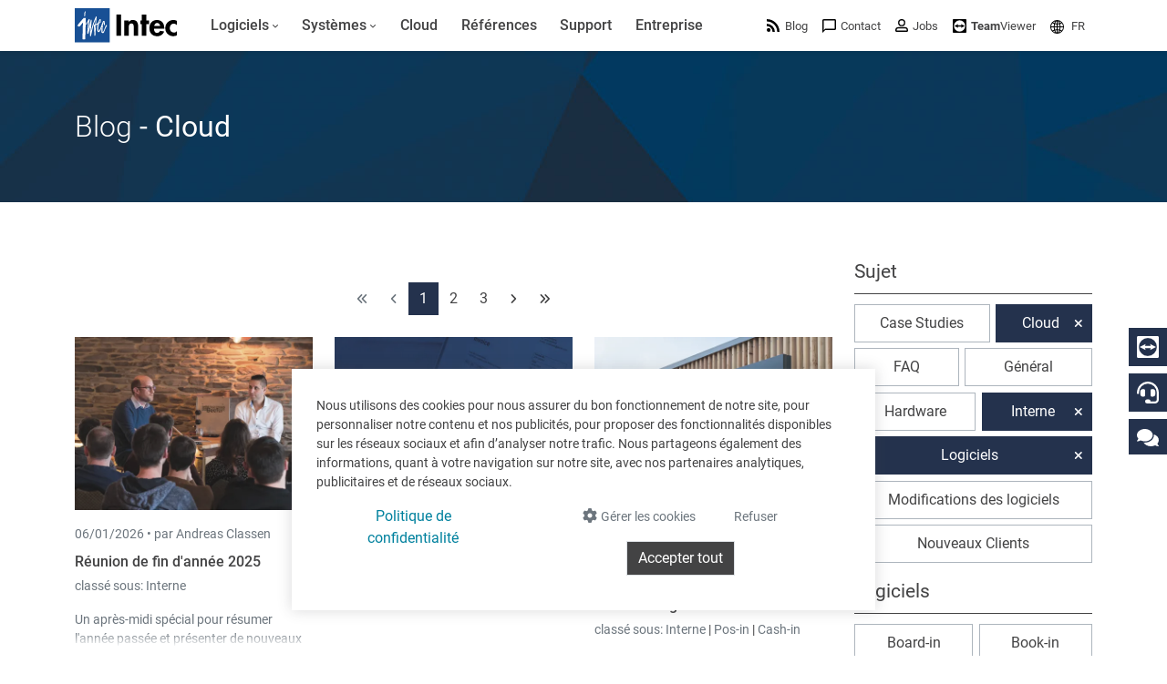

--- FILE ---
content_type: text/html; charset=utf-8
request_url: https://www.google.com/recaptcha/api2/anchor?ar=1&k=6LdZ6s4UAAAAAICOn3Jq_IflLZudYqWaVvVMiucg&co=aHR0cHM6Ly93d3cuaW50ZWNzb2Z0LmNvbTo0NDM.&hl=en&v=9TiwnJFHeuIw_s0wSd3fiKfN&size=invisible&anchor-ms=20000&execute-ms=30000&cb=dwl3fkbui2yg
body_size: 48396
content:
<!DOCTYPE HTML><html dir="ltr" lang="en"><head><meta http-equiv="Content-Type" content="text/html; charset=UTF-8">
<meta http-equiv="X-UA-Compatible" content="IE=edge">
<title>reCAPTCHA</title>
<style type="text/css">
/* cyrillic-ext */
@font-face {
  font-family: 'Roboto';
  font-style: normal;
  font-weight: 400;
  font-stretch: 100%;
  src: url(//fonts.gstatic.com/s/roboto/v48/KFO7CnqEu92Fr1ME7kSn66aGLdTylUAMa3GUBHMdazTgWw.woff2) format('woff2');
  unicode-range: U+0460-052F, U+1C80-1C8A, U+20B4, U+2DE0-2DFF, U+A640-A69F, U+FE2E-FE2F;
}
/* cyrillic */
@font-face {
  font-family: 'Roboto';
  font-style: normal;
  font-weight: 400;
  font-stretch: 100%;
  src: url(//fonts.gstatic.com/s/roboto/v48/KFO7CnqEu92Fr1ME7kSn66aGLdTylUAMa3iUBHMdazTgWw.woff2) format('woff2');
  unicode-range: U+0301, U+0400-045F, U+0490-0491, U+04B0-04B1, U+2116;
}
/* greek-ext */
@font-face {
  font-family: 'Roboto';
  font-style: normal;
  font-weight: 400;
  font-stretch: 100%;
  src: url(//fonts.gstatic.com/s/roboto/v48/KFO7CnqEu92Fr1ME7kSn66aGLdTylUAMa3CUBHMdazTgWw.woff2) format('woff2');
  unicode-range: U+1F00-1FFF;
}
/* greek */
@font-face {
  font-family: 'Roboto';
  font-style: normal;
  font-weight: 400;
  font-stretch: 100%;
  src: url(//fonts.gstatic.com/s/roboto/v48/KFO7CnqEu92Fr1ME7kSn66aGLdTylUAMa3-UBHMdazTgWw.woff2) format('woff2');
  unicode-range: U+0370-0377, U+037A-037F, U+0384-038A, U+038C, U+038E-03A1, U+03A3-03FF;
}
/* math */
@font-face {
  font-family: 'Roboto';
  font-style: normal;
  font-weight: 400;
  font-stretch: 100%;
  src: url(//fonts.gstatic.com/s/roboto/v48/KFO7CnqEu92Fr1ME7kSn66aGLdTylUAMawCUBHMdazTgWw.woff2) format('woff2');
  unicode-range: U+0302-0303, U+0305, U+0307-0308, U+0310, U+0312, U+0315, U+031A, U+0326-0327, U+032C, U+032F-0330, U+0332-0333, U+0338, U+033A, U+0346, U+034D, U+0391-03A1, U+03A3-03A9, U+03B1-03C9, U+03D1, U+03D5-03D6, U+03F0-03F1, U+03F4-03F5, U+2016-2017, U+2034-2038, U+203C, U+2040, U+2043, U+2047, U+2050, U+2057, U+205F, U+2070-2071, U+2074-208E, U+2090-209C, U+20D0-20DC, U+20E1, U+20E5-20EF, U+2100-2112, U+2114-2115, U+2117-2121, U+2123-214F, U+2190, U+2192, U+2194-21AE, U+21B0-21E5, U+21F1-21F2, U+21F4-2211, U+2213-2214, U+2216-22FF, U+2308-230B, U+2310, U+2319, U+231C-2321, U+2336-237A, U+237C, U+2395, U+239B-23B7, U+23D0, U+23DC-23E1, U+2474-2475, U+25AF, U+25B3, U+25B7, U+25BD, U+25C1, U+25CA, U+25CC, U+25FB, U+266D-266F, U+27C0-27FF, U+2900-2AFF, U+2B0E-2B11, U+2B30-2B4C, U+2BFE, U+3030, U+FF5B, U+FF5D, U+1D400-1D7FF, U+1EE00-1EEFF;
}
/* symbols */
@font-face {
  font-family: 'Roboto';
  font-style: normal;
  font-weight: 400;
  font-stretch: 100%;
  src: url(//fonts.gstatic.com/s/roboto/v48/KFO7CnqEu92Fr1ME7kSn66aGLdTylUAMaxKUBHMdazTgWw.woff2) format('woff2');
  unicode-range: U+0001-000C, U+000E-001F, U+007F-009F, U+20DD-20E0, U+20E2-20E4, U+2150-218F, U+2190, U+2192, U+2194-2199, U+21AF, U+21E6-21F0, U+21F3, U+2218-2219, U+2299, U+22C4-22C6, U+2300-243F, U+2440-244A, U+2460-24FF, U+25A0-27BF, U+2800-28FF, U+2921-2922, U+2981, U+29BF, U+29EB, U+2B00-2BFF, U+4DC0-4DFF, U+FFF9-FFFB, U+10140-1018E, U+10190-1019C, U+101A0, U+101D0-101FD, U+102E0-102FB, U+10E60-10E7E, U+1D2C0-1D2D3, U+1D2E0-1D37F, U+1F000-1F0FF, U+1F100-1F1AD, U+1F1E6-1F1FF, U+1F30D-1F30F, U+1F315, U+1F31C, U+1F31E, U+1F320-1F32C, U+1F336, U+1F378, U+1F37D, U+1F382, U+1F393-1F39F, U+1F3A7-1F3A8, U+1F3AC-1F3AF, U+1F3C2, U+1F3C4-1F3C6, U+1F3CA-1F3CE, U+1F3D4-1F3E0, U+1F3ED, U+1F3F1-1F3F3, U+1F3F5-1F3F7, U+1F408, U+1F415, U+1F41F, U+1F426, U+1F43F, U+1F441-1F442, U+1F444, U+1F446-1F449, U+1F44C-1F44E, U+1F453, U+1F46A, U+1F47D, U+1F4A3, U+1F4B0, U+1F4B3, U+1F4B9, U+1F4BB, U+1F4BF, U+1F4C8-1F4CB, U+1F4D6, U+1F4DA, U+1F4DF, U+1F4E3-1F4E6, U+1F4EA-1F4ED, U+1F4F7, U+1F4F9-1F4FB, U+1F4FD-1F4FE, U+1F503, U+1F507-1F50B, U+1F50D, U+1F512-1F513, U+1F53E-1F54A, U+1F54F-1F5FA, U+1F610, U+1F650-1F67F, U+1F687, U+1F68D, U+1F691, U+1F694, U+1F698, U+1F6AD, U+1F6B2, U+1F6B9-1F6BA, U+1F6BC, U+1F6C6-1F6CF, U+1F6D3-1F6D7, U+1F6E0-1F6EA, U+1F6F0-1F6F3, U+1F6F7-1F6FC, U+1F700-1F7FF, U+1F800-1F80B, U+1F810-1F847, U+1F850-1F859, U+1F860-1F887, U+1F890-1F8AD, U+1F8B0-1F8BB, U+1F8C0-1F8C1, U+1F900-1F90B, U+1F93B, U+1F946, U+1F984, U+1F996, U+1F9E9, U+1FA00-1FA6F, U+1FA70-1FA7C, U+1FA80-1FA89, U+1FA8F-1FAC6, U+1FACE-1FADC, U+1FADF-1FAE9, U+1FAF0-1FAF8, U+1FB00-1FBFF;
}
/* vietnamese */
@font-face {
  font-family: 'Roboto';
  font-style: normal;
  font-weight: 400;
  font-stretch: 100%;
  src: url(//fonts.gstatic.com/s/roboto/v48/KFO7CnqEu92Fr1ME7kSn66aGLdTylUAMa3OUBHMdazTgWw.woff2) format('woff2');
  unicode-range: U+0102-0103, U+0110-0111, U+0128-0129, U+0168-0169, U+01A0-01A1, U+01AF-01B0, U+0300-0301, U+0303-0304, U+0308-0309, U+0323, U+0329, U+1EA0-1EF9, U+20AB;
}
/* latin-ext */
@font-face {
  font-family: 'Roboto';
  font-style: normal;
  font-weight: 400;
  font-stretch: 100%;
  src: url(//fonts.gstatic.com/s/roboto/v48/KFO7CnqEu92Fr1ME7kSn66aGLdTylUAMa3KUBHMdazTgWw.woff2) format('woff2');
  unicode-range: U+0100-02BA, U+02BD-02C5, U+02C7-02CC, U+02CE-02D7, U+02DD-02FF, U+0304, U+0308, U+0329, U+1D00-1DBF, U+1E00-1E9F, U+1EF2-1EFF, U+2020, U+20A0-20AB, U+20AD-20C0, U+2113, U+2C60-2C7F, U+A720-A7FF;
}
/* latin */
@font-face {
  font-family: 'Roboto';
  font-style: normal;
  font-weight: 400;
  font-stretch: 100%;
  src: url(//fonts.gstatic.com/s/roboto/v48/KFO7CnqEu92Fr1ME7kSn66aGLdTylUAMa3yUBHMdazQ.woff2) format('woff2');
  unicode-range: U+0000-00FF, U+0131, U+0152-0153, U+02BB-02BC, U+02C6, U+02DA, U+02DC, U+0304, U+0308, U+0329, U+2000-206F, U+20AC, U+2122, U+2191, U+2193, U+2212, U+2215, U+FEFF, U+FFFD;
}
/* cyrillic-ext */
@font-face {
  font-family: 'Roboto';
  font-style: normal;
  font-weight: 500;
  font-stretch: 100%;
  src: url(//fonts.gstatic.com/s/roboto/v48/KFO7CnqEu92Fr1ME7kSn66aGLdTylUAMa3GUBHMdazTgWw.woff2) format('woff2');
  unicode-range: U+0460-052F, U+1C80-1C8A, U+20B4, U+2DE0-2DFF, U+A640-A69F, U+FE2E-FE2F;
}
/* cyrillic */
@font-face {
  font-family: 'Roboto';
  font-style: normal;
  font-weight: 500;
  font-stretch: 100%;
  src: url(//fonts.gstatic.com/s/roboto/v48/KFO7CnqEu92Fr1ME7kSn66aGLdTylUAMa3iUBHMdazTgWw.woff2) format('woff2');
  unicode-range: U+0301, U+0400-045F, U+0490-0491, U+04B0-04B1, U+2116;
}
/* greek-ext */
@font-face {
  font-family: 'Roboto';
  font-style: normal;
  font-weight: 500;
  font-stretch: 100%;
  src: url(//fonts.gstatic.com/s/roboto/v48/KFO7CnqEu92Fr1ME7kSn66aGLdTylUAMa3CUBHMdazTgWw.woff2) format('woff2');
  unicode-range: U+1F00-1FFF;
}
/* greek */
@font-face {
  font-family: 'Roboto';
  font-style: normal;
  font-weight: 500;
  font-stretch: 100%;
  src: url(//fonts.gstatic.com/s/roboto/v48/KFO7CnqEu92Fr1ME7kSn66aGLdTylUAMa3-UBHMdazTgWw.woff2) format('woff2');
  unicode-range: U+0370-0377, U+037A-037F, U+0384-038A, U+038C, U+038E-03A1, U+03A3-03FF;
}
/* math */
@font-face {
  font-family: 'Roboto';
  font-style: normal;
  font-weight: 500;
  font-stretch: 100%;
  src: url(//fonts.gstatic.com/s/roboto/v48/KFO7CnqEu92Fr1ME7kSn66aGLdTylUAMawCUBHMdazTgWw.woff2) format('woff2');
  unicode-range: U+0302-0303, U+0305, U+0307-0308, U+0310, U+0312, U+0315, U+031A, U+0326-0327, U+032C, U+032F-0330, U+0332-0333, U+0338, U+033A, U+0346, U+034D, U+0391-03A1, U+03A3-03A9, U+03B1-03C9, U+03D1, U+03D5-03D6, U+03F0-03F1, U+03F4-03F5, U+2016-2017, U+2034-2038, U+203C, U+2040, U+2043, U+2047, U+2050, U+2057, U+205F, U+2070-2071, U+2074-208E, U+2090-209C, U+20D0-20DC, U+20E1, U+20E5-20EF, U+2100-2112, U+2114-2115, U+2117-2121, U+2123-214F, U+2190, U+2192, U+2194-21AE, U+21B0-21E5, U+21F1-21F2, U+21F4-2211, U+2213-2214, U+2216-22FF, U+2308-230B, U+2310, U+2319, U+231C-2321, U+2336-237A, U+237C, U+2395, U+239B-23B7, U+23D0, U+23DC-23E1, U+2474-2475, U+25AF, U+25B3, U+25B7, U+25BD, U+25C1, U+25CA, U+25CC, U+25FB, U+266D-266F, U+27C0-27FF, U+2900-2AFF, U+2B0E-2B11, U+2B30-2B4C, U+2BFE, U+3030, U+FF5B, U+FF5D, U+1D400-1D7FF, U+1EE00-1EEFF;
}
/* symbols */
@font-face {
  font-family: 'Roboto';
  font-style: normal;
  font-weight: 500;
  font-stretch: 100%;
  src: url(//fonts.gstatic.com/s/roboto/v48/KFO7CnqEu92Fr1ME7kSn66aGLdTylUAMaxKUBHMdazTgWw.woff2) format('woff2');
  unicode-range: U+0001-000C, U+000E-001F, U+007F-009F, U+20DD-20E0, U+20E2-20E4, U+2150-218F, U+2190, U+2192, U+2194-2199, U+21AF, U+21E6-21F0, U+21F3, U+2218-2219, U+2299, U+22C4-22C6, U+2300-243F, U+2440-244A, U+2460-24FF, U+25A0-27BF, U+2800-28FF, U+2921-2922, U+2981, U+29BF, U+29EB, U+2B00-2BFF, U+4DC0-4DFF, U+FFF9-FFFB, U+10140-1018E, U+10190-1019C, U+101A0, U+101D0-101FD, U+102E0-102FB, U+10E60-10E7E, U+1D2C0-1D2D3, U+1D2E0-1D37F, U+1F000-1F0FF, U+1F100-1F1AD, U+1F1E6-1F1FF, U+1F30D-1F30F, U+1F315, U+1F31C, U+1F31E, U+1F320-1F32C, U+1F336, U+1F378, U+1F37D, U+1F382, U+1F393-1F39F, U+1F3A7-1F3A8, U+1F3AC-1F3AF, U+1F3C2, U+1F3C4-1F3C6, U+1F3CA-1F3CE, U+1F3D4-1F3E0, U+1F3ED, U+1F3F1-1F3F3, U+1F3F5-1F3F7, U+1F408, U+1F415, U+1F41F, U+1F426, U+1F43F, U+1F441-1F442, U+1F444, U+1F446-1F449, U+1F44C-1F44E, U+1F453, U+1F46A, U+1F47D, U+1F4A3, U+1F4B0, U+1F4B3, U+1F4B9, U+1F4BB, U+1F4BF, U+1F4C8-1F4CB, U+1F4D6, U+1F4DA, U+1F4DF, U+1F4E3-1F4E6, U+1F4EA-1F4ED, U+1F4F7, U+1F4F9-1F4FB, U+1F4FD-1F4FE, U+1F503, U+1F507-1F50B, U+1F50D, U+1F512-1F513, U+1F53E-1F54A, U+1F54F-1F5FA, U+1F610, U+1F650-1F67F, U+1F687, U+1F68D, U+1F691, U+1F694, U+1F698, U+1F6AD, U+1F6B2, U+1F6B9-1F6BA, U+1F6BC, U+1F6C6-1F6CF, U+1F6D3-1F6D7, U+1F6E0-1F6EA, U+1F6F0-1F6F3, U+1F6F7-1F6FC, U+1F700-1F7FF, U+1F800-1F80B, U+1F810-1F847, U+1F850-1F859, U+1F860-1F887, U+1F890-1F8AD, U+1F8B0-1F8BB, U+1F8C0-1F8C1, U+1F900-1F90B, U+1F93B, U+1F946, U+1F984, U+1F996, U+1F9E9, U+1FA00-1FA6F, U+1FA70-1FA7C, U+1FA80-1FA89, U+1FA8F-1FAC6, U+1FACE-1FADC, U+1FADF-1FAE9, U+1FAF0-1FAF8, U+1FB00-1FBFF;
}
/* vietnamese */
@font-face {
  font-family: 'Roboto';
  font-style: normal;
  font-weight: 500;
  font-stretch: 100%;
  src: url(//fonts.gstatic.com/s/roboto/v48/KFO7CnqEu92Fr1ME7kSn66aGLdTylUAMa3OUBHMdazTgWw.woff2) format('woff2');
  unicode-range: U+0102-0103, U+0110-0111, U+0128-0129, U+0168-0169, U+01A0-01A1, U+01AF-01B0, U+0300-0301, U+0303-0304, U+0308-0309, U+0323, U+0329, U+1EA0-1EF9, U+20AB;
}
/* latin-ext */
@font-face {
  font-family: 'Roboto';
  font-style: normal;
  font-weight: 500;
  font-stretch: 100%;
  src: url(//fonts.gstatic.com/s/roboto/v48/KFO7CnqEu92Fr1ME7kSn66aGLdTylUAMa3KUBHMdazTgWw.woff2) format('woff2');
  unicode-range: U+0100-02BA, U+02BD-02C5, U+02C7-02CC, U+02CE-02D7, U+02DD-02FF, U+0304, U+0308, U+0329, U+1D00-1DBF, U+1E00-1E9F, U+1EF2-1EFF, U+2020, U+20A0-20AB, U+20AD-20C0, U+2113, U+2C60-2C7F, U+A720-A7FF;
}
/* latin */
@font-face {
  font-family: 'Roboto';
  font-style: normal;
  font-weight: 500;
  font-stretch: 100%;
  src: url(//fonts.gstatic.com/s/roboto/v48/KFO7CnqEu92Fr1ME7kSn66aGLdTylUAMa3yUBHMdazQ.woff2) format('woff2');
  unicode-range: U+0000-00FF, U+0131, U+0152-0153, U+02BB-02BC, U+02C6, U+02DA, U+02DC, U+0304, U+0308, U+0329, U+2000-206F, U+20AC, U+2122, U+2191, U+2193, U+2212, U+2215, U+FEFF, U+FFFD;
}
/* cyrillic-ext */
@font-face {
  font-family: 'Roboto';
  font-style: normal;
  font-weight: 900;
  font-stretch: 100%;
  src: url(//fonts.gstatic.com/s/roboto/v48/KFO7CnqEu92Fr1ME7kSn66aGLdTylUAMa3GUBHMdazTgWw.woff2) format('woff2');
  unicode-range: U+0460-052F, U+1C80-1C8A, U+20B4, U+2DE0-2DFF, U+A640-A69F, U+FE2E-FE2F;
}
/* cyrillic */
@font-face {
  font-family: 'Roboto';
  font-style: normal;
  font-weight: 900;
  font-stretch: 100%;
  src: url(//fonts.gstatic.com/s/roboto/v48/KFO7CnqEu92Fr1ME7kSn66aGLdTylUAMa3iUBHMdazTgWw.woff2) format('woff2');
  unicode-range: U+0301, U+0400-045F, U+0490-0491, U+04B0-04B1, U+2116;
}
/* greek-ext */
@font-face {
  font-family: 'Roboto';
  font-style: normal;
  font-weight: 900;
  font-stretch: 100%;
  src: url(//fonts.gstatic.com/s/roboto/v48/KFO7CnqEu92Fr1ME7kSn66aGLdTylUAMa3CUBHMdazTgWw.woff2) format('woff2');
  unicode-range: U+1F00-1FFF;
}
/* greek */
@font-face {
  font-family: 'Roboto';
  font-style: normal;
  font-weight: 900;
  font-stretch: 100%;
  src: url(//fonts.gstatic.com/s/roboto/v48/KFO7CnqEu92Fr1ME7kSn66aGLdTylUAMa3-UBHMdazTgWw.woff2) format('woff2');
  unicode-range: U+0370-0377, U+037A-037F, U+0384-038A, U+038C, U+038E-03A1, U+03A3-03FF;
}
/* math */
@font-face {
  font-family: 'Roboto';
  font-style: normal;
  font-weight: 900;
  font-stretch: 100%;
  src: url(//fonts.gstatic.com/s/roboto/v48/KFO7CnqEu92Fr1ME7kSn66aGLdTylUAMawCUBHMdazTgWw.woff2) format('woff2');
  unicode-range: U+0302-0303, U+0305, U+0307-0308, U+0310, U+0312, U+0315, U+031A, U+0326-0327, U+032C, U+032F-0330, U+0332-0333, U+0338, U+033A, U+0346, U+034D, U+0391-03A1, U+03A3-03A9, U+03B1-03C9, U+03D1, U+03D5-03D6, U+03F0-03F1, U+03F4-03F5, U+2016-2017, U+2034-2038, U+203C, U+2040, U+2043, U+2047, U+2050, U+2057, U+205F, U+2070-2071, U+2074-208E, U+2090-209C, U+20D0-20DC, U+20E1, U+20E5-20EF, U+2100-2112, U+2114-2115, U+2117-2121, U+2123-214F, U+2190, U+2192, U+2194-21AE, U+21B0-21E5, U+21F1-21F2, U+21F4-2211, U+2213-2214, U+2216-22FF, U+2308-230B, U+2310, U+2319, U+231C-2321, U+2336-237A, U+237C, U+2395, U+239B-23B7, U+23D0, U+23DC-23E1, U+2474-2475, U+25AF, U+25B3, U+25B7, U+25BD, U+25C1, U+25CA, U+25CC, U+25FB, U+266D-266F, U+27C0-27FF, U+2900-2AFF, U+2B0E-2B11, U+2B30-2B4C, U+2BFE, U+3030, U+FF5B, U+FF5D, U+1D400-1D7FF, U+1EE00-1EEFF;
}
/* symbols */
@font-face {
  font-family: 'Roboto';
  font-style: normal;
  font-weight: 900;
  font-stretch: 100%;
  src: url(//fonts.gstatic.com/s/roboto/v48/KFO7CnqEu92Fr1ME7kSn66aGLdTylUAMaxKUBHMdazTgWw.woff2) format('woff2');
  unicode-range: U+0001-000C, U+000E-001F, U+007F-009F, U+20DD-20E0, U+20E2-20E4, U+2150-218F, U+2190, U+2192, U+2194-2199, U+21AF, U+21E6-21F0, U+21F3, U+2218-2219, U+2299, U+22C4-22C6, U+2300-243F, U+2440-244A, U+2460-24FF, U+25A0-27BF, U+2800-28FF, U+2921-2922, U+2981, U+29BF, U+29EB, U+2B00-2BFF, U+4DC0-4DFF, U+FFF9-FFFB, U+10140-1018E, U+10190-1019C, U+101A0, U+101D0-101FD, U+102E0-102FB, U+10E60-10E7E, U+1D2C0-1D2D3, U+1D2E0-1D37F, U+1F000-1F0FF, U+1F100-1F1AD, U+1F1E6-1F1FF, U+1F30D-1F30F, U+1F315, U+1F31C, U+1F31E, U+1F320-1F32C, U+1F336, U+1F378, U+1F37D, U+1F382, U+1F393-1F39F, U+1F3A7-1F3A8, U+1F3AC-1F3AF, U+1F3C2, U+1F3C4-1F3C6, U+1F3CA-1F3CE, U+1F3D4-1F3E0, U+1F3ED, U+1F3F1-1F3F3, U+1F3F5-1F3F7, U+1F408, U+1F415, U+1F41F, U+1F426, U+1F43F, U+1F441-1F442, U+1F444, U+1F446-1F449, U+1F44C-1F44E, U+1F453, U+1F46A, U+1F47D, U+1F4A3, U+1F4B0, U+1F4B3, U+1F4B9, U+1F4BB, U+1F4BF, U+1F4C8-1F4CB, U+1F4D6, U+1F4DA, U+1F4DF, U+1F4E3-1F4E6, U+1F4EA-1F4ED, U+1F4F7, U+1F4F9-1F4FB, U+1F4FD-1F4FE, U+1F503, U+1F507-1F50B, U+1F50D, U+1F512-1F513, U+1F53E-1F54A, U+1F54F-1F5FA, U+1F610, U+1F650-1F67F, U+1F687, U+1F68D, U+1F691, U+1F694, U+1F698, U+1F6AD, U+1F6B2, U+1F6B9-1F6BA, U+1F6BC, U+1F6C6-1F6CF, U+1F6D3-1F6D7, U+1F6E0-1F6EA, U+1F6F0-1F6F3, U+1F6F7-1F6FC, U+1F700-1F7FF, U+1F800-1F80B, U+1F810-1F847, U+1F850-1F859, U+1F860-1F887, U+1F890-1F8AD, U+1F8B0-1F8BB, U+1F8C0-1F8C1, U+1F900-1F90B, U+1F93B, U+1F946, U+1F984, U+1F996, U+1F9E9, U+1FA00-1FA6F, U+1FA70-1FA7C, U+1FA80-1FA89, U+1FA8F-1FAC6, U+1FACE-1FADC, U+1FADF-1FAE9, U+1FAF0-1FAF8, U+1FB00-1FBFF;
}
/* vietnamese */
@font-face {
  font-family: 'Roboto';
  font-style: normal;
  font-weight: 900;
  font-stretch: 100%;
  src: url(//fonts.gstatic.com/s/roboto/v48/KFO7CnqEu92Fr1ME7kSn66aGLdTylUAMa3OUBHMdazTgWw.woff2) format('woff2');
  unicode-range: U+0102-0103, U+0110-0111, U+0128-0129, U+0168-0169, U+01A0-01A1, U+01AF-01B0, U+0300-0301, U+0303-0304, U+0308-0309, U+0323, U+0329, U+1EA0-1EF9, U+20AB;
}
/* latin-ext */
@font-face {
  font-family: 'Roboto';
  font-style: normal;
  font-weight: 900;
  font-stretch: 100%;
  src: url(//fonts.gstatic.com/s/roboto/v48/KFO7CnqEu92Fr1ME7kSn66aGLdTylUAMa3KUBHMdazTgWw.woff2) format('woff2');
  unicode-range: U+0100-02BA, U+02BD-02C5, U+02C7-02CC, U+02CE-02D7, U+02DD-02FF, U+0304, U+0308, U+0329, U+1D00-1DBF, U+1E00-1E9F, U+1EF2-1EFF, U+2020, U+20A0-20AB, U+20AD-20C0, U+2113, U+2C60-2C7F, U+A720-A7FF;
}
/* latin */
@font-face {
  font-family: 'Roboto';
  font-style: normal;
  font-weight: 900;
  font-stretch: 100%;
  src: url(//fonts.gstatic.com/s/roboto/v48/KFO7CnqEu92Fr1ME7kSn66aGLdTylUAMa3yUBHMdazQ.woff2) format('woff2');
  unicode-range: U+0000-00FF, U+0131, U+0152-0153, U+02BB-02BC, U+02C6, U+02DA, U+02DC, U+0304, U+0308, U+0329, U+2000-206F, U+20AC, U+2122, U+2191, U+2193, U+2212, U+2215, U+FEFF, U+FFFD;
}

</style>
<link rel="stylesheet" type="text/css" href="https://www.gstatic.com/recaptcha/releases/9TiwnJFHeuIw_s0wSd3fiKfN/styles__ltr.css">
<script nonce="K0PTJTuAef8Epn4pX5VnUA" type="text/javascript">window['__recaptcha_api'] = 'https://www.google.com/recaptcha/api2/';</script>
<script type="text/javascript" src="https://www.gstatic.com/recaptcha/releases/9TiwnJFHeuIw_s0wSd3fiKfN/recaptcha__en.js" nonce="K0PTJTuAef8Epn4pX5VnUA">
      
    </script></head>
<body><div id="rc-anchor-alert" class="rc-anchor-alert"></div>
<input type="hidden" id="recaptcha-token" value="[base64]">
<script type="text/javascript" nonce="K0PTJTuAef8Epn4pX5VnUA">
      recaptcha.anchor.Main.init("[\x22ainput\x22,[\x22bgdata\x22,\x22\x22,\[base64]/[base64]/[base64]/[base64]/cjw8ejpyPj4+eil9Y2F0Y2gobCl7dGhyb3cgbDt9fSxIPWZ1bmN0aW9uKHcsdCx6KXtpZih3PT0xOTR8fHc9PTIwOCl0LnZbd10/dC52W3ddLmNvbmNhdCh6KTp0LnZbd109b2Yoeix0KTtlbHNle2lmKHQuYkImJnchPTMxNylyZXR1cm47dz09NjZ8fHc9PTEyMnx8dz09NDcwfHx3PT00NHx8dz09NDE2fHx3PT0zOTd8fHc9PTQyMXx8dz09Njh8fHc9PTcwfHx3PT0xODQ/[base64]/[base64]/[base64]/bmV3IGRbVl0oSlswXSk6cD09Mj9uZXcgZFtWXShKWzBdLEpbMV0pOnA9PTM/bmV3IGRbVl0oSlswXSxKWzFdLEpbMl0pOnA9PTQ/[base64]/[base64]/[base64]/[base64]\x22,\[base64]\\u003d\x22,\x22XsKew4oaw6fChcO0S8K6wrF+OsOoDsK1eXtww7HDrwXDpMK/wpbCpF3Dvl/DjhoLaAU9ewAMV8KuwrZQwrtGIwUlw6TCrR17w63CiV9pwpAPL0jClUYrw63Cl8Kqw5V4D3fCql/Ds8KNH8KTwrDDjFMvIMK2wp7DlsK1I1M1wo3CoMOwZ8OVwo7DnR7DkF0GVsK4wrXDq8O/YMKWwqdVw4UcAXXCtsKkBDZ8Ki/CnUTDnsKww5TCmcOtw5TCicOwZMKnwrvDphTDozTDm2InwrrDscKtSMKREcKeJkMdwrMNwoA6eALDuAl4w6HCsDfCl0xMwobDjTvDjUZUw5PDiGUOw4oBw67DrCvCsiQ/w6bCsnpjNmBtcWLDoiErKsOeTFXCqsOaW8Ocwq1EDcK9wqrCnsOAw6TCkQXCnngVLCIaJF0/w6jDnhFbWC7Cu2hUwqbCuMOiw6ZiE8O/[base64]/CtyTDpsOZYS7DqU7DmsKgwr/DnTLDkkvClsOmwr9KBSTCqmMNwrZaw79Ew7FcJMO1NR1aw7LCksKQw63CkTLCkgjCnU3ClW7ChAphV8O3KUdCGcKowr7DgQoBw7PCqjLDgcKXJsKGL0XDmcK7w5jCpyvDsjI+w5zCmSkRQ0N3wr9YGsOjBsK3w4/CnH7CjVfCn8KNWMKeBRpeQiYWw6/DhsKxw7LCrWdAWwTDrDI4AsOkZAF7XyPDl0zDgzASwqYBwrAxaMKLwqh1w4U8wqN+eMONeXE9Ox/CoVzCizUtVwcTQxLDh8K0w4k7w4TDicOQw5tBwqnCqsKZDStmwqzCsQrCtXxkYcOJcsKtwqDCmsKAwpHCsMOjXWLDlsOjb0rDnCFSQmhwwqdVwpokw6fCvcKewrXCscKCwqEfTgnDiVkHw4zCksKjeQN4w5lVw5hnw6bCmsKtw5DDrcO+RjRXwrwBwqVcaTzCncK/w6Yawox4wr9FUQLDoMKHPjcoMzHCqMKXN8OmwrDDgMO5WsKmw4IeEsK+wqwYwpfCscK4XXNfwq0Ow7VmwrE0w5/DpsKQYcK4wpBydyTCpGMIw44LfSUUwq0jw5/DgMO5wrbDqsKOw7wHwq9nDFHDmMKMwpfDuEDCsMOjYsK9w4/ChcKna8K9CsOkYSrDocK/bl7Dh8KhK8ObdmvCjcOqd8OMw6xFQcKNw5zCg217wroqfjs4wo7DsG3DtcO9wq3DiMK8Kx9/w7XDlsObwpnCnGvCpCF8wqVtRcOqVsOMwofCmsKUwqTChnjCkMO+f8KdJ8KWwq7Dr2VaYX9PRcKGUMKWHcKhwpTCuMONw4E9w4pww6PCsjMfwpvCgUXDlXXCp3rCpmoBw73DnsKCN8KgwplhSTM7wpXCtcOqM13CklRVwoMXw4NhPMKjalIgQsK0Km/Dqxplwr42wrfDuMO5TMKeYcORwo1Mw5jCkcKTYMKueMKAYsKHH2wfwrbDusKqOgPCkm/[base64]/c8KYDMK8wpXDgxpSw7F6TWkQJHUSXjXDuMKRDRXDicOyfsO6w4rCtyrDosKDRg8LLMOOehFIYMOHNBDDujhcbMOmw7DCiMOoBGDDnFPDiMOHwqzCqMKBRMKHw5XCig/CjMKVwrs3wpAtACbDsBozwoZWwrhqG0ZewpTCs8K7LcKcc1rDsGcVwqnDlcOZw5LDjktsw7jDl8OeRsKwUxQZXC/Dl086MsKFwovDh2IKbX5wUyjClEnDiQYUwq4SGnPCkBPDiVVzFMOMw6TCnUTDusObcV8dw7xdbTxMwr3Di8K9w5N4woxawqB7wrrCrgwDVA3Dk0d/MsOOXcKswqzDhQzCnjDCrS8qVcO4w7h1VQ7Di8OAw4HDmhLCuMKNw6zDm0IuGCbDmEHDr8Ktwp8pw6rCp1kywqnDhkN6w4DDo0chK8K/[base64]/CjnfDmsOPwoXDhsOHTcKpw5/Dq8Klw4NVAsKTF8OLw6wKwrt3w6F4wqZSwpzDhMOPw7PDq0NiZ8K5DcKxw6NnwqjCnsKSw7k3fht/w4zDqGJzKznCrk4sK8Ksw6AUwrrCgTlVwq/DjjrDv8OqwrjDmcKVw53ChsK9wqJaYsKOBRnChMOnN8KdecKKwpQXw67DtVQYwoTDpFlUw4fDs11yWg7DvnTCgcKkworDkMOfw75rEyl9w4/CrMKRdcK9w6BowoHCksO8w7/DnsKNOMOUw7HCvH8Pw69XZlw3w4w8e8O/ewB/[base64]/Cv8Kpw7F3w5zDuxPCh1xEG2PDoXvDhmMRCkjDsSzCsMKdw5vChMKhw5NXZMO8WcK8wpDDqQrDjFPCpiDCnQDDuHTDqMORwrlBw5Eyw6J1PRfDiMOBw4DDs8Ksw4rDo17Ch8OAwqRFOy5pwqsNw681cS/CtMObw48Sw6FTCDbDhsO4asKHbHQfwoJtNEPCgMKLwqXDoMOhSijClAPCmcKvX8KLLsOywpPCqsOPXnFmwpXDu8KNUcKGQRfCpVjDosOZw7IteGXDpirDscOrw5bDnVkEbcONw4Mgw48Awrs2TiZnCRYjw6HDui8KCsKowpNCwp5Dwo/CuMKEwovCnHMrwrAywpsmT0pewo9nwrAkwo/DgxFNw5vCqcOrw7p/RcO9XsOowooHwpvCgi/Du8OXw7rDhMKswrQLecK6w6cAe8OZwqnDnMKpwqtCcMKfwohdwqPCkwPCu8KAwrJpFMK7P1ZcwprCnMKCCsK5RntLYMKqw7xFZMO6VMKGw7IudhdLRsK/RcOKwohlPcOfb8OFw4h5w5rDmBrDlsOEwozCjn7DvsOWD1vCqMKNE8KuA8OEw5XDhFptKsKywr/CgcKPDcO3wqoKw4DCkScsw5sBTsK8wo3DjsOfQsOGXH7CtEkpXzZGTgvChTfDjcKRblEBwp/[base64]/R8O8HVNow4bDi8OfwqDCpi4OWGbCpg9EIsODRnjCl1XDlVLCosKuVcOMw5XCpcO3TsOvU2rDksOTwqZZwrMXaMOXwq7DihjDqsKHQA1Zwo4kwr/Cv03DrQDCk3UdwqFoBQ7CvsOnwpDCt8ONS8O6w6XDpGDCjGFWWSTDuUkbakVmwpDCn8OGCsKxw7UMw5fCmXfCs8OUG0TCrMKXwrPCnFl1woxAwq7DoEDDj8OVw7M2wqIsVSXDjjHDicKWw6gmwoXCksK0wr/CrcKvCxskwrbDvgNJCmzCpMKVPcKoMsKHwpV9asKZdcK/wo8IH1BGAi9DwofDsFnClGcOI8O6civDpcKbIULCgMK6NsOyw6NYH03Cpj9zehrDh2lMwqVVwoHDrUY0w4QGBsKwSBQQM8OPw5YhwqNUWDdWA8OXw7NqQcKvVsOXYMO8agjDpcOTwrRbwq/DmMOTw6nCtMO7DnnChMKuOMOFBsK5L0XDnC3DisOqw7zCicOVw44/[base64]/embDtSrCoi7DgcKXH8Kswrg4ewjCkQbDvi/CjQPDq30EwrcPwoZmw5vCggLDpTfCusOiXCnDkW3DhMOrOcKeZlhcM2jCmFU0wrfDo8Kiw5rCocOxwp/DjjjCjGfCnVvDpwLDpsKWd8K3wpIRwpBpLWF1wqbCrWJAw60dIFkzw5R+WMKDAgHCiWhiwpsyesKHIcKfwqo8w6TCvMOwVsO6csO8G1ppw4HDhMKeGkNWQ8ODw7AywqTCvCjDty7CosKHwqA9JykndykswoxDwoEWw5ZRwqUPLGARYDTChxxhw55jwo8wwqDClcOZw4/DoBnCuMO6OBnDmmfDl8KtwpU7wqgSXBzCncK7BhohaUxsKj3DmExEwrjDl8OFG8OrVMKwRTxyw405wo/[base64]/[base64]/[base64]/PMOsGsK/wojCpMKew6JXJzZqw6/DscOvw7PCj8O7w6s1QMKPVsOAw6lFwqTDg2PClcKOw5nCjHDDv0w9FTPDssKOw7oRw43Ch2TClsOXX8KnCMK5w4DDjcOJw4c/wr7CsC3CqsKbw5vClD7Ck8K7dcK9NMKyMUvCpsKEN8OufHMLw7Fuw6DCg3HDtcKAwrNIwqwxAnUww4XCucKqwrrDqsKqwpnDlMK/wrEgw519FMOKZMOVw7HCvsKXw77Dl8Kswq8lw7zDjwdyeGMJecO0wr0Zw4vCsVTDlh3DusOAwr7DkQvCgsOpwpxNw5rDskTDhholw559EMK/ccKxc2fDgcK4w700FsKFTT0occKVwrhHw7nCsFDDjcOMw7IUKn8Fw6E3SShmw5pWZsOGcjDDssK9ZjHCrsKuM8OsOAvChFzCmMK/w7rCpcKsIRhLw49EwoVDGX5DE8OMMsKiwqrDn8OcP3DDjsOnwrEBwp0Rw7ZYw5nCncKEfMOKw6bDo23DgzPClMKxLsKRPjITw4/DucK/w5bCphVlwrrCn8K2w6w/[base64]/DjsOneglpwoHCu8KAB1TCgsKcGsKCAcKswq15wplxLMK8w6fDu8KzaMObIHDClVfCicO8wqxSwo9GwotYw6/[base64]/esKXw6cba8KZJBTCqUPCh8O/wqoSTgPChhjCsMKwWMOobcKmOMOow618AMKNZW0KZwrCt2LDtsKzwrR4PlLCnWRXD39/fhAaZsOrwqfCssOuacOSUQ4RS0fCjcOLRsOuOsKuwpIrf8OKwo1NGsO5wpoYdysVLjIicHs2ZsOlM0vCn2HCrQcywrlRwoPCpMOsF2odw7pGacKXwp7Cl8Ocw5fCkMOcw5/[base64]/DusOdw5JEwpbDuVAzNQZ+wq3DmVTCg01ef2NDLsOcV8O1di/DpMOpBEUtIiHDnEnDu8Ozw4QPw43DtsOgwohYw71sw5XDjF/DoMOaEGnCqgPCnFE8w7PDhMK1w6Npe8Kiw5XCj0Ygw5/CmsKXwpMrwoHCsiFFb8OLWwjDucKQJsO7w6c6w4gVBXfDrcKuZyTCsUsRwq4YYcOCwovDnBPChcKLwpp0wqDCrCoswq82w5TDnBDDmmzDqMKuw7vCly7DqcKxwrTDscOMwoZfw4XDrg8Lc39Lw6NqdMK8fsKTMcOUwqJVbiHCqV/DmBHDlcKlN1rCr8KcwpXCpz82wqfCt8OmMh3CgmRuZcKIIifDpUoyJ0wCCMO7Cm0CbxfDp0rDl0nDm8OJw5fDgcOhIsOuP23Cq8KPQU8SNsKEw5d7PijDtGZsP8K6w7PChMKzOMO0wojCkSHDvMK1w79JwrrDpCvDlMOsw5FMwqgswqzDhcKzG8KBw4Rkwq/[base64]/XgLCg8K7Lnk0wqVGwqJId8KuccOdw6kZw4HClcOGw59Fwohuwq45ORjDsDbCnsKEI1Uowq/DszTCjsKaw48idcO8wpfDqiQ0J8KCLWzDtcOsecKMwqcXw5NIwpxCw70OYsKCHhxKwqJ6w6PDqcOaVlNvwp7DulBFJ8KFw7vDlcObwrROEmbCpsK3csOeMyTDkCbDu0fCqMK6MTnDhRzChhzDucKmwqzCmlgzKlkkbw4vYcKRSsKbw7bCjknDsWUFwp/Cl0sWZXnCgjTDjsKBw7XCnGwCIcO4wpZRw61Vwo7DmMKIw7k3TcOIMws/w4Z4w4vDlMO/YgMtKD8ew4VFw74gwo7Ci3TCj8KQwpIzCMOGwpDCo2HDixDDuMKoHRfDuTFnHz7DusKlQQ8DOx3Cu8O/URRNZcOWw5RpKMOvw5rCj0vDlWpYw514PltOw60BCHHDhCXCmCjDnMKWw5nCogFqFXbCtCNqw6LCusOBPjtLQBPDtRsUVMK4wr/CrX/CgCbCp8OGwrbDoBHClEzCmsOtwrDDpMK0S8Kjwqp4KTclXG/DlkHCumpEw7vDp8OLQic2DcKHwpDCu0HDrRdtwq7Dhjd9bMKbGFbCmnDCj8KcNsKEBDTDhMO4V8K2F8Kcw7TDlgsMAT7Dk2ISwq5lwpzDvsKKRMK1DMKTP8KPw4/DlMOHwrRJw6wXw5LCvm/[base64]/[base64]/OU9cwrJ6BCzCg3sVDAIbdlVMIBrCt8ObwqHCocOscsOkAnPCkxPDrcKPVMKXw77DogMiLx0mw43DjsO0WnPDhMKQwodMSMO5w7EGwpTCiwTCjsOuSixMEw4CR8KxaH8Xw43CoQzDhFXDm0PChMK8w4/[base64]/DrsOHw7AETcOiwo/DjsOYwp48NAABQcKzwo9BesKxQTPCtVjDoH0baMOew6LDukwcfmkbwoTDmUcRw6/[base64]/CssOKw5BdNVtwPMK7LMKdMsOewpNTw7rCnMKXw4YaACNAC8KdLg0VJURjw4PCigzDrGRSfSVlw5XDnmkEw7bCnSwdw4HDmgrCqsK+esKkWWMvwp/[base64]/DojbCtHjDqcKiY8KSw47CqcKMH8Knw6fCmRdzwoYWMsKJw5YPwrIywrPCqsKmKMK1wr12wrYgRzDDjMOGwpjDni8TwpPDgcOmMcOWwopjwpjDom/DlcKIw5bCoMKXAVjDkADDuMOBw6E2wo7DlsKkwqxgw7EvSFXCu0nCjnvCmMOLEsKDw5cFEUvDh8OpwqRnIDbDqMKkw7rDnWDCv8OQw5bDpMOzT3h5cMKSEErCmcOIw6YDFsKJw5IPwpEWw7jCuMOhPHDCkMK9Ey8PZ8OEw6lRRkhyDX/DlVnDk1ghwqRRwpReCwcRCsOZwoRWCjbDiyHDsXVWw6lyQBTCtcOFPwrDi8KjeEbCl8KZwo52J1hOQTAOLz7CrsOFw47CuGrCssO2DMOjw7Mlwr8KUcOJwqZUwq/[base64]/w7kFb8KgwqDDssOdSC9fScOHcsO+AcO1wpdce00Cw4o8w71rLRxbbDLDuGE6CcKjSSwcZXV8w4hjFMK/w7jCs8O4NSFXw5toJMKDEMKFwrowaEfDgXA5Y8KzSzDDs8O3EcOMwot+HMKPw5zCgBImw60Jw5JoasOKEwTCg8KAP8KOwr7DvcOiwo0WYjDCtX3DvmgrwrErw5LCusKiQ23DkcOoF2XDhMOCWMKIdiDCjitOw71vwpjCgRAvEcOWHj8IwpAHZsKowovDjE/CuljDqyzCpsOTwo/[base64]/DhsOyH8O+JMKjwo9qWi5DfcKEwo7CjMKYT8OnaVwnDcKVw7Iaw7rDknEdwovDtcOjw6cmwqVcwoTDrXPDnB/CpFrDvcOiTcKITkl9wp/DulDDijsSR0vCrirChMOywoDDksKAcWBfw5/DtMKVYRDCpMOxwq8Iw6JmUcO6DcOKOMO1w5cUZ8Knw6pIw67Dqn1/NCF0DcOpw6d+EMOTGCAuOAMWVsKHMsKhwqclwqA9wrN+JMO6NsOQZMOJc2HDu3F9w7gbw5PCnMKeFEtjU8O8wowuCAbDm0rCjHvDri4RcTfDrSEZbcKQEcO1XXnCkMKZwp/CvEbCosKxw5BkKS9JwpMrwqPChzwSw5LDoHJWIhzDgsOYNDZiwoVdw6IJwpTCpDJ/w7PDoMKZK1FHJxEFwqQowpLDlzYfccKtXAwhw47Cl8Oof8KOMWzChcOTHcKZwpfDscOPCxBBdnk/[base64]/wpJ8wqxGaQcuAcKQfgElw5x6ChbCp8KCJ07ClMOhZsK2UsOZwrbCpcKew688wo1vwr4sf8KzI8Omw7jDtsOuw6UbCMKiw68RwprCh8O0HMOzwrpPwqxORGt3DzUUw5zCmsKMSsOjw7pQw7jDnsKuIMOSw5jCsWHCmQ/[base64]/ClsO8V8OIIXlbw6nCgCvCt2fDgcOnwqjCiMOgcCFnMMOMwr04fXwnwo7DkwRMTcKEw4TDo8KkPVHDgwpPf03CgizDtMKIwp7CkT/Dl8Ocwq3CuDLClSTDmhwea8K2ST4+NR7DlA94LHsswpTDpMOJCkFCTRXClMKCwp9wCQA0eCHDqcKDwo/DicO0wofCriLDrcKQw4zCm00lwp3DkcO+wp3CiMKleEbDq8OLwq1Uw6cbwrrDlMOow55uw4xLPBwbD8OvHjTDiSXCm8OFb8ONHcKMw7nCisOPFsO2w7NiB8OFL1/[base64]/CrG3Cu1xqw5TDqcKDV27CoGM7fkzDp8OmU8KwD3fDvw/Dm8KGRsK2B8OSw5DCtH0Qw4nDtsKbOgUDwoPDmyLDuU9RwoVFwo7DlGh8FwDCoTrCvlguNlrDjA/[base64]/DvVQ2GMK+HBMVC8OaMsKgTxYBMAVZDsKRw517w6NQw67DkMOsZMOHwpxDw6XDokpIw6hDX8Ohwqs6ZGcXw64kcsOMw5R3PcKPwp3DkcOFw64CwqcCwrN0RDgZN8OTwpsVHMKfwr3Dv8Kvw55kCsKPLBQNwrwdQ8KIw7bDrB0Wwp/DslI0woIfwqrDl8O7wrjCtcKBw7/DgQlpwojCsR4WJD3CusKkw7IWKWlaJ2jCjQ/Cmm0hwol4wp3DinwiwoHDszDDoWPCucKyZADDimbDmTAkdxHCicKtS0wVw7jDvU7DpjjDtUtawofDl8OYworDnBlRw5AHbcOgKMOrw5LCpsOpTsKlT8OQworDqsKndMO/[base64]/w5B3wofDs25mwr/[base64]/Dn8K4YMOaw7/DsRXDvsK8FsKFwoEXb8KRw6ZDwo8TVcOWe8OVbWHCuk7Dvl3Cl8KZSMO+wqEcWMKTw7ECb8OmK8OfZRXDkcKGI2fCmWvDjcKlXzTCsjluw68iwozCnMOfZF/CoMKJw41RwqXCrGvDmmXDncO7KVA7fcKoN8KSw7PDp8KNR8KwdCxaGSURwpzCpGLCm8O+wrzCtMO/CcK6JwjCmTN/wrnDv8Ojw7XDgcO/X2TDgVJzw4HDtMOFw6tUJTTCkS0pw49/wrvDrgNEMMOBcyrDtMKLw5pQdQssMcKSwo0Aw7DCicObwqA+wp/[base64]/KhFmBMOtD8OhwrpfU1Jiw6tXwqzDgcOiw7I8wp/DjzNHw4/DvEE2wpTDosONByXDmcKrwrcQw6TDpwTDk1jDk8K6wpV5wrbCj0HCjsOEw5gQcsKUVXLDuMK4w5FCJ8KXO8K/[base64]/[base64]/CgXvCtsKQwo/Dll7DhW/CszrCjsKxf1DDg2nDjAnDsBc8woNqwpY1wqbDmjxDwr7CmntNw6zCpj/CpXLCsBfDksKdw5sWw4bDrsKGMBTCqnTDs0RMCDzDtsKAwovCv8OiO8Kiw7Q7wr3Duj82woHCl3lTe8KPw4TCnsKsP8Kbwp0Dwo3Dk8OiTcKcwrDCuwHDh8OSJmBxChdQwprCqgDCqcKJwrBswp/CmcKgwrrCscKlw7g2YAY/wooUwp4vABgof8K3MXjDgxVxesOHwrxTw4xUwobDvSzDtMKgMHPDtMKhwpxKw4MEDsOswqfClXRZFMKQwqBrdHvCjC55w4bDpxHDpcKpJcKtJMKqF8Oaw6gWwo/ClcOuPMO2wqXCt8OKSFkNwoQowo/DrMOzacOPwodJwpvDu8KOwpsEdVTCiMKsW8OODsOtcmwAw6NTUy4IwpLDr8O4wr1BbsO7GcOqL8O2wqfDuV7DijdTwoTCqcKvwo7DjHjDnUckw6MQal7CsBVUTsOhw4Zyw7zDiMKwawkcWsORC8Oiwo/DgcKdw43Co8OQCzjDksOtTsKLw6bDlivCv8OrL01Iwp0wwr/Du8K+w48XDsKuQ0nDl8Kxw5bCnwbCn8OqWcKSw7JfCkJwMyteDhZfwpDDl8K0UnRpw6DDii1fwrttTsKPw5nCu8KDw6/CkGFBWTwWKW1rOnplw6fDny5UWcKIw4cNw5nDpBIjDsO/IcKud8KDwofCj8OfY0FbfQfDm2E0OMOKHUvCiT0Rw6zDqMOGU8Kjw7fDtWHCtsKcwoF0woBZUMKkw7zDm8Omw4Ryw5DCoMK6wpnDhFLCowHCu2nDn8Kcw5XDkjzCpMO2wp7DssOKJ0E9w6V5w6VhdMOebhfDmMKQeQ3DjsOuL0jCuyLDusKtKMOBekQlwr/CmGEcw5QuwrFPwovCmyDDsMKzFcOww6U1FwwNMsOcQ8OxLnPCiF5iw4UhSGtFw7PCscKiQFDCs2vCv8KFPE/DocODSRZ7QcKlw5TCgBh1w7PDqMK+w6rCpXkqU8OWQRIgcw0Pw6MvdQdGWsKww6FDPW88CGTDgcK/w5vCmMKmw7lYfxUYwqLCuQjCvSPDpcO7wqEnFsOdA1pXw4UaEMKXwpxkNsOKw5Mswp3Ds1XCgMO+CsOcXcK7R8KOO8KzT8O5wpQWMRHDl07DvlsVw4dNw5FmPwUpFMOfMcOVMsO/dsO4NcOlwqfCmQzCtsKhwrc3TcOmKMOIwrsiMcOLHsO2wrfDrDgWwp8YTRLDtcK1TcKNOMOiwqh+w5/Cp8OkPhplfsK6KcOZVsKkLAJYAcKZw7bCrTrDpsOHwrtfP8K/OV4XOsKTwo/DhcK0fcO/w4MvDsOMw4oxfUzDjm/DrcOEwogrYMKHw68TMyZCwoIdCsOdPcOGw5ERRcKUPShLwrPCjsKawpxaw6TDnMKSJHHCuHDCm0I/AMKKw40DwqrCiVMSVEZhMWgIw5gAKmFOIsOZExMdNFHCssKvI8Kuwp3DjsOkw6bDuy8HN8KmwrLDnj9EEMKQw7NyFDDCrAZneGc2w7TDmsOXwrPDg1LDmQhHLMK0dX4/w5vDh3RmwoDDujvDqlNTwpTCsgcDB37DmUpswq/DrEbCjMKAwqQqVsKywqBdPgPDgSfDulx/d8Ovw44oUcKqHhobbwNgMEvCl3RnZ8KrC8Kuw7JQDi1XwpY4wqHDpiVeLsOmScKGRC/[base64]/DmsKzw79Sw7LDl8Kbw6PDu0bDlsOJwo5pNMKaagLCscOCw6vDpgQvKMKQwoclwrfCqwpOw7PDqcK1w6zDrsO0w4MUw6/CnsOAwqlAKzVuMG0QbjDCrRdVOGcGYwQkwrk/[base64]/CmcO/CcO9w78Vw5d8bWPCpsOcwphZKyTClgtEwrvDhcKAC8Oowqp0N8KHworDncOrw73DmBzCp8KFw4gOZTDDjMKZQMOCHMKEQQ9HfjtOHgzCiMK0w4fCgh7DgMKDwrc0WcOJw5VkEsKyXMOsLcO7B17DuGnDicK6PEXDvMKBJlg3ZMKqGTxmQ8KrOh/DhMOqw7ocw5vDlcOpwpUTw69+w5TDtybDvW7ChcKUJcOyCwrCk8KRCVjCk8KIKcOBw4sOw75hbDAVw6J+JiTCnsKgw7LDpFthwo5HdMK0G8OeMcOawr86DRZdw57Dg8KQLcKGw7jDq8O3WUhcQ8KTw6LDocK7w6vCgMOiM2bCjsOxw5/CoFfDtwfDpRdffznDhMOSwqQWBcKnw55yN8OHfsOiwrBlXkLDmgzCjEnClEHDr8O7LTHDsDw/w6/[base64]/CsU/[base64]/Dp8KPw58YJsKPwpN/QsOoNSHDoy9swpBOw6JKwrDCjSjDmcKeJlDDtRnDiR/DgR/CgkVqwqc4W2bChGzCvmcuJsKVw5nCqMKPC1/Du0lwwqTCjcOnwrcBHnHDr8KydcKPOsOPwpxWA1TCkcKUd0/DnsKFWGYaVsKuw5PCgC3DiMOSw5fCmHrCiAYEworDgcKUasOHwqDDoMKdw5/[base64]/EsKWSMOYwp85w5TDlXNvwqh9wpPDpcK6w57DlD88w4vCq8ONCMKDwqHChcO/w7EmZB8pHsO3S8OmJCMowpZcL8K1wq/DrT82Bh/Cs8KQwrc/FsKLclDDhcKHT154woldw77DonLDkEl+ADXCo8KAI8Ofw4QdZBdmOg4/ecKTw6RVGsOYMMKAGGJEw7XCiMKkwqkeKX/CsxLDv8KKNz1cfMKbPyDCrEjCm2ZwVx83w7PCqMK9wqTCuHPDocObwr0mPsOiw7zClULCucKCV8KewoU2I8KfwpfDn0zDpDrCssK6wrfDkQfDvcOtHsKiw4TDlGltAMOpw4clNsKfVg95HsOrw6wYwpR8w4/DrSAKwrjDlFxVSVp4DsK3AXUHClHCoGxaaDlqFhFLehvDkwjDiyzCoyDDq8KbNh/DkAbDrX1Yw4jDkRoUwrgXw4HDnFnDglI1an7Du2VRwpnCmWzDq8OLKD3DhTobwr5SZhrClsK8w7YOw5PDuRdzAl4Pw5ora8O0Ql/Dq8OQwqEEasKAR8KKw4kew6l0w6N8wrXCn8KhbirCvSfCvcO/dsKlw6AWw6DCgcObw6zCgCnCmETDtD8bH8KHwpkxwqoQw4t6XsONSsOmwpPDicOuXQnCjnLDm8O9wr7ClXnCt8KjwoRwwoNkwowzwq1PdcOgfXjCscOQZWl5EcKjw7R+TEIyw68GwrbDskFQKMOgwrB5woRXJ8ONc8Kxwr/DpMOgeE/[base64]/[base64]/[base64]/fwXDgMO4w5lCw5pMPsOqw6XDvBoBw73DkmXDgC93A2Nxw4YqQcK5BsKiwoZcw4slOcKMw7XCr23DnDHCgsOfw7vCkMO/WAXDixTCiSwswqMdw51+NRItwqnDqMKBOl9ZecKjw4R2NmMKwrF5OTHCm3ZXZsOdwqlrwp1UJMO+WMK0SDpow4rDgDZpDFQeVMOUwrpBT8OIwovDpXl3w7zChMOtw6gQw4JPwrbDl8Kiw5/[base64]/Di8OiLgzDt8OFWEMEw4jDrl/DhWnDrlUXwrhxwqJcw7IhwpTCnAPDuA/DuQxTw5kyw6UGw63DmcKNwojCs8KlAVvDjcKrWCorw6tUwoU6wowLw7IbCC5Qw5PDhsKSw6XCscKswolTRUl1wq4Hc1fDosOnwqzCqsKbwoIsw7ktLA9iCTBjRVt6w45RwozCiMKcwpLDui3DuMK3w7/DuXxgw7Rww78tw6DDkgzDn8OVw6PCv8Opwr7CiQIkRcKBVcKcwoNuesKhwovDksOOP8K+c8KdwqPCoUQkw7Faw6zDl8KadcO0FnrCocOAwpBWw5PDo8O9w57DskUZw7TCiMOHw4wuwovCuVNpwr5NAcORwofDgsKYOS/DoMOtwo9FSsOyfsOlworDp2zDogQcwo/[base64]/DjxfDlwDCoDBsKAFUSsKKwozDg8KqZUHDnMKoPMOFOcO3wqfDhTgncGp4wr/DgcKbwqEew6TDnVbCjlXDtBsZwobCjU3DoV7CrUEMw6gEBXIDwqXDiDTDvsOew6LChnPDgMOgOMKxF8Kiw45feX0OwrpKwrw9ERTDoXfCkHHDlzHCtw7Cp8K2LcKbwosmwo/Dln3Ds8KhwpVVwqLDv8OqIldkN8OFH8KuwpgFwq4/w74eCE3DqznDjcOWeCTCr8Oib21Hw6Y9aMK8wrcMw61mY1Inw4rDnVTDkT3DosOzMMO0L1/[base64]/CuxXDkkDDrMOFw7TCsCsqwrEmShhYBsKSK0DDpWEMckLDk8KUwqvDsMKybjjDkMOfw5UlO8OEw5nDusOmw6/CssK5bcO6wo1/w4UowpHCtcKAwq/DoMKpwo3DlsKzwpXCkU1NDgXCr8OdRcKjImhUwow4wp3ClcKVw6DDpz/Ch8K7wqXDkh9CB2YjCA/CkmPDgcO0w4NPw445M8KPw4/Ct8OZw5k+w5UGw588wop+wqF6JcOiH8KrIcO7f8K8wogYPMOIAcOVwobDgwrCtcOLAVLCo8Otw4VBwpxgU2MWSw/DqDlJwqTCjcOCIXh1wrXCgQvDkj4LNsKleF0xTGsQE8KEalBCGMOCLsORfGzDnMOPQ2DDj8KXwrZKemPCkcKJwprDvGfDhE3DulZQw5nChMKANsOEHcKASV7DtsO/fcOSw6fCuhHCuy1uwq/CqcODwp7CnzDCm0PCgsKDJsK6IBFfP8K1wpbDlMKwwrpqw7XDvcOiUMO/w5xWwocwICnDrMKrw7ZmDA9hwrwBaDbCrTHDuSbCmhl2w4sQSMKMwrDDvRBOwrJrMnXDgifCmMKqLE58w7g0RMKywqAzVMKCw4g/GlPCt1nDoh1dwpLDt8KhwrcUw5doCzTDnsOFw4PDnS44wpbCsiPDnMOWDFJww75NDcOgw6FpCsOmZcKJBcKgwqvCm8KGwrcCFMKOw7QrJTDCuQEDF1vDvjdLSsKnOMOVIWsbw4xDw4/[base64]/CgRvClMOMw7gwwqAnM8O1Kl7CthFSw6nCp8OkwpvDkgzClXxDLcKVTsOfAcK8T8OCGnXCq1JeCDUpS1DDng5owo/CqcO1T8KXw68LQsOsbMKkAcK/AVVwaylaEQXDtn4AwoBEwrjCnVtKLMKmw7XDmMKSEMKUwo8SWUMqasK8wp3CsArCpwHCusOua29gwrw1wrJvbcK+XmjCi8O2w57CtSXCn25hw4nClGHDtiPDmzluwqvDrcOEwo8aw6stZMKSckrClsKcEsOFw4LDsDEww5/DusKDISsEfMOFJHlXbMOGYk3Du8OOw4TDv0tvaDEIwpvDncOcw5ZwwqDDowrCoTN6w5LCiyF1wpwOYSotd2XCjcK+w5LCrMK7w5E/BDfCjCZXwo5KD8KSdMOlwpLCiFYEciLCpV3Dt3FLw4Yyw6fDhgh7d31MO8KTw59Zw419wrQFw7rDsw7CkgjChcKnwq/DnToaQsKVwrnDgBEnTMOlw73Dr8KMwqjDmmTCuxFBVcO9O8KuNcKUwobDisKMElppwrrCkMOBc2ctacKAJyrCu2kLwoFXYlBxb8KxZlzDlljCn8OwE8OrdCDCsXY3Q8KjesKJw7LCsGloZ8O/w4LCq8K9w5vDkzpAwqN9McOVwo4oAGDDnjJbGyhjw4MOwoY5YcOVcBtXdcK4UVPDlXAdf8OBw6AuwqnDrMOhTsORw4bDpsKQwokjBT/[base64]/DrU7DhcKeEsKTa8OIwrg2XsKIFsKvcG3DqyhBNMO1wpDCjjdMw4jDucOMfcK6UMKePXxew69ew4hfw6sbDQMLfU7ClwzCsMOBFiE1w4LCtsO0wqLCsThsw6IPwpLDhgjDmRM0wqfCn8KeVMKjOcOxwoVTOMKwwp8xwrDCr8KZfxsZJMOzAsKkw5HDqUc6w5sfwp/CnU3Cm2hFVMKVw74fw4UCMlbDnMOGS17DnFxeZsKfNEPDpDjCm37DhBdiI8KGNMKJw7rDoMK2w6XDgsKxSsKjw5PCjwfDv0XDhyZ/w606w5VvwpxeG8Kmw7fDi8OBC8K+wrjCrALDjsKySMOkwpPCusO7w6PChMKDwrt1wpEzw79PRSjCryHDmnYoC8KFSsK2TMKPw6DDli57w61bQjnCi14jw6saSibDiMKbw5HDhcK5w4/DhSd6wrrCpsOtI8KTwo5Cw64iBMKEw5dsIcO3woPDvVzClMKzw5PDmC0lJ8KPwpVOIhXDgcKTF0TDi8OQEAVUfzjDkn7Cs05sw6kFd8KkQsOBw7zCssKJMVbDpsOlwqXDmcKaw7tAw6NXSsK/wpDCvcKdw6LChW/Cg8KweBpxFS7DlMOzwq9/HCYVw7zDok51R8K1w5ATWMO3GErCpxPCpGbDmUQdBizDvMKswrsRH8KnC23DvsK0NS4MwrLDpMObwpzDmkLCmHxewpt1UMK5C8KRSyUfw5zCiFzDrMKGCjnDsTBVwrPDo8O9wr0uGMK/VXrCh8OpZVDDrDRyBsOBe8OBwqbDqMOAa8KuEcKWKER2w6HCp8KMwo7CrsKLLw3DiMODw7hhDMKEw77DosKMw5tNFRbCl8OODBcdVAPDhcOcw67CgMOvHHIvLsKWFMOwwpgnwqEgY2PDg8KwwrwEwrbCtWbDnE/DmMKjacKITDMgKMO1wqBnw6vDtW3CisOzQsKABDHDosO/XMKYw7o4ACsZDmFvR8OOZibCscOQWMOKw6HDrsOZNsO8w6dCwqrCkcKdw4cYw7wzGsO1IXF9w6dGH8Oaw4ZVw58ZwrrDh8OfwpzCklPDh8KHD8K1b0R/eRp4W8OMQ8OTw7FZw5bDucK5wr7CpMK6w5HCm29RXxUhRTBHeyNGw5vClsOZFMOiWzLCm3TDksOVwpfDkgHDscKfwpVsEjXDmxNjwqlhJMOew4sawqx7EWvDrMOHKsObwrxBQQYHw5TChsOqFRLCtsOiw6TDj3TDh8K+ClESwrZuw6kadcOWwo5/VXnCqRl6w61ebsKnfXjCjmDCiC/CkgVmEsKba8K+U8K1ecOcd8OQwpAFJ1krICDCm8Ktf3DDp8ODw6rDgDnDnsOGw7l+GQvDgj/Dplp+woJ5fMKKWcKpwoxKWxEsasO2w6RmOsK1KAXDiR7CvDgfDykcPsK7wrgjRMKywrlpwpBrw7jCmFh3woJKQx3DisOfXcORBVzDrB9THhLDtGvCgMOHUsOXNwkJSCnDlsOkworDjz7CmiE6wr/CtTjCjsK1w6rDssOUNMKHw4PDtMKCQgxwHcK0w57Ds2VBwqjCv0/Dh8KXEnLDk051BmkWw6/ClVnDk8KcwqTDtD1Cwq0pwoxuw7c/cRzDtwrDmcOOw4LDtMK1cMKrZGJARjbDn8K1MTTDvU83wqvDs0BQw54fIXZeQhN2wrbChcKgAQN7wp/ColEZw5YBwpTDk8OGYxrCjMKowqfCizPDi0RZwpDCicKWC8KfwrXCtsOXw4hvwrlTLMOiAcKrFcOwwq/DjsKAw67DgUTChTHDocO7VcKiw7/CoMKHFMOEwoUhZhrCohTCgEV0wqvCpD90wpHDjMOrEMOOZcOnLD7DgUTDisOlHsKRwrZZw6zChcKtwpfDgzE+P8OcLkHDnGzCmUbDmVrDqCk2wokWGMKqw5nDnMKxwqdRbUfCoEtNNEPClMO7fcKHJzZBw44va8OIasOBwrLCiMOyLi/DjMK9woXDkzZ5w7vCg8OqEcKTVMOiQ2HCrsOJRcOlXTIcw6s0wr3CuMO7A8OkZcOawqPDvnjCtnMVwqXDhQDDpX5UwpDCjCY2w5RsT0s5w7Avw6V3MBzDgBvCsMO+wrHChGfDqcK8asK2XVRNKcOWHcOgw6fCtnTDmsOWZcKzNyfDgMKLwofDhMKfND/CtMO1ZsK3wrVuwpLDl8O6w4bDvsOKVWnDn3PCr8O1w4ETwrjDrcKpEDxWLChnwp/Cm2B4ORbColNQwoXDj8OuwqgqJcKDwpxDwpwCw4cqTz3Cn8O0wpV3dsKSw5MtQsKHwrNhwpPCqR9nP8KhwoLCicOWw4dpwrDDuQPCinkaVk45RRfDkMKmw4xzW00Aw5TDn8KYw6/DvUjChMO4R1Q+wrDCglwSHMO2wp3CpMOfU8OaCcOewqDDlwtdE1vDoDTDicONwpnDuVXCnMOPCyfCsMKzw5ICcy7Ck0HDhSjDlg/[base64]/DosKFw7l/woslEMK4w7vCrlrDsxXDoXPDuxLClQTChhnDgwEgAUDDhXlYNlBlbMKnRirDiMKLwoDDg8KEwrhkw7QuwrTDh0/ChCdXUMKJfD83aA3CosO7FBHDiMOSwrDDvhJpPVfCusKrwqBqV8K7wp1DwpsMOMKoQ0ogdMOlw5psXVBzwq4+T8ONwrAMwqciC8OVaB/CisOPw60TwpDCssKONMOvwrNqRsOTUFnCpSTCkHvCuF1/w6JfWgV+Zh3DviAnLsOpwrBlw5/CpcOwwp7CtXEBDMO7R8OjWVc4JcKpw4Y6worCoTUAwqg3w5AZwpDCpUBROxorBMKdwpPCqGnChcOHw43CsS/[base64]/DisODH2DCkxlDPMKQw6wuC01ZIh08w4ZNw7pAZHgcwr/[base64]/ChXDCkCI2wrBoCjvCm8K9w4HDthMeBSNBwrJ0wqN7w5hrOyjCoxjDl0N1woohw7stw6dJw4/DtFnDt8KAwpvDgcKSWD8Yw5HDsALDm8OUwrnCrDTCrBYKcW0Twq7DlUnCrAISdMKvZcK1w60cDMOnw7DDrMKtNMOMM3xSNxo6a8KPcsKxwoFCO1/CkcO5wr8xDSRZw4gSQlPDkXXDqywew4PDi8ODNxXCln1yTcO8YMOZw7/DihoJw6xIw5jDkyZoCMOnwoDCgcOQwrTDhcK6wrFPGcKQwpo9woXDsgVkf048BsKiwqvDrcOUwqvCu8OPKVcxeltnMMKcw5Fpw5NLwoLCocOTwoXDtktuwodIwqXDisOewpbClcKeJRhlwokIHhU/wrXDlhdlwodQwoLDnMK1wo54PHMuTcOgw68lwoMWUzVWecObw7s2YlcnYhjCmzLDij4AwoHCvl/CuMKyN3U3R8KKwobChirChQN5K0HDr8OQwo88wqVJJ8Kew7vDmMKbwoLDncOawr7CicKGOMOTwrfCmj/ChcKvwoJUW8OzfQ5vwqLCpcKuw7DCiA3CnT92w57Cp2E1w44ZwrjDgsODaAfCnsOBwoFSwr/CjjYld07DiV7Dt8KcwqzClsKkF8K0w6NeMcOqw5fCosOrbATDjm3Ck21pwpXDgSzCscKhHGhaJ0TCicOPR8K9ZBXCuTHDosOJwoYIwqnCizPDu3Zfw4TDjEHCvA/[base64]/wrTCmMKFwrrChSDDkMK5w5PCtsOPR8OHWk4gL0tlGlLDjR4Nw73CoUTCisOiVilQU8KjUQzDuzfCsUHDrsOHKsKpKx7DpsK5WWHCs8OFGMKMbWHCsgXDrDzDvU5/dsKAwoZcw4TDh8Kow5vCrn7Ch2o1MyxTEm56XcKLOAZZw63CqcKKSQ9BAsO6AiJdwo3DisOzwrt3w6TCunrDugDCp8KWAE3DmVUBPDJIO3Qaw4UGw7zCo2fCj8OHwprCimgnwo3CjkBQw7DCvG8HLwTDsk7CocKkw50Ow7/CssO7w5vDrcKQw7FTWSgLBsK1Iz4Qw6DCnsOuF8OuKsKWMMKvw7TCnQYKD8OZW8OPwoVnw4LDnR7DjyLCp8Kjw6PConReN8KrOV9sBSHCjsO9wpsow4zCssKPAlXCtyc7OcOaw5pvw6YvwoRPwqHDhsK4SnvDpMKowrTCk1HCqsKKXcO0wpAww73Dql/DrsKOJsK1QU8DPsK3wpbCnGBFXcK0Q8O3wro+YcO+IUc7KsKtAsODwpTCgWRsFBgXw43Cl8OgZ1DChsKiw4XDmCLDrGTDqwLCmSwUwrjDqMKMw7/[base64]/CncO4YsKeIMOPwpVdXcOTwoN/I8Oow6DDrhXDhcOdMlzChsOqVsKlLsKEw7LDlsKTMSTDocOuw4PCscOUX8OhwrLDgcO8woorwo4tUCUkw7MbTls+BX3DsXzDjMO9GsKce8O9w5oUBcOhIsKRw4A7w73CkcK/wqvDlgzDsMOGDMKpZzdDZBnDnMO7EMOVwr7DrsKzwowow5XDuRAaK0/CgwsPRVgXDnQAw6wbO8O5w5NGFBnCkjnCicOGw5d9wpltJMKrEkrCqScEccKsXDZCw5jCi8Oda8KId0JZw7lQJW3Cr8OrbgzDlRZswrTCgMKnw4oqw4HDoMKHScKpSGHCuknCvMOIwq7CkHsUwoDCksOhwrbDlhAIwqhRw58NbsK/[base64]/w4sJwqPDpcKCwooJNcOxwrPDhQ1fwo7CiB/DkD/DkMK5w7EjwrE6OFArwrFTCsOIwpQJb2LCnknCp2phw75AwpVHTkrDpD3DlMKTwp06DMOawrbCocO0ciRfw7ZjbUMdw5cQZMKLw7B+w59Fwrw2CcKFK8Kgwqc7cz9FKFDCqXhMCW3DusK8L8KlGcOvBcKcGUATw59ZUBbDjG7CqcOewrbCjMOgwrRMeH/Ds8O4JHDDiApaGWdUJMKlM8KNWMKbw47CtjXDlMKGwofDmWEdDyJLw6bDt8KUBcO3YcKmw4k5wp/DksKYdMKiwpx9wofDnks9Ejl1wp/DpUt0AsO2w78Hwr/[base64]/CkR3Cp3sQwrANBMOIXSXCh8Oww4HDm8OwYcOcZ8KTFB4Jw6l9wpQoDMOSwpzCkWrDuy1gMcKLAMKmwqnCrsKOwrnCp8OswpbCicKBc8OCNwMuCcKDLWvDq8OLw5sWejABUWzCm8KJwprCgAlLwqtawqwuPTjCl8Otwo/CgMKRwrscLsKCwrfDk1fDosKCBRYjwp3DuyglE8Oow6Q5wqQ6W8KrSxhWbWJnw4RFwqjCuBopwo3CksObLGbDmsKGw7XDlsObwqbCncOuwo0owrtdw6XDqlREwq7CgXwYw7LDscKOwqF6w43Cgzl+wq/Cv2LDh8KRwoYIwpUjHcONXjRswqPCmCPCvFvCrFnCoAnDvsKKPVpdwowLw4DCnhDCj8O2w4gEwp1oJ8K+wqrDksKfwqHCqj8kw5rDucOgFAgAwo3Cqy5BZFctw5vCkVVLJmbCjS7Cl23CgMOpwpTDqnXDo1PDm8KAAnkIwqLDncK/woDDhcOdJMKnwqwraALDmXsawpzDsBUAVcKLa8KVDQfCtcOTDcORa8KxwqFsw5bDpl/CjsOJdcKmY8KhwogmKcOqw4QFwpjDjcOmLmhiV8KYw5FLc8KjamrDgsOzwrBKbMOYw4nCpzvCqQUcwp4qwqdZVMKGcMKTOAvDh0Y4dsKswp/DjsKRw7DDpsKow7LDqRDCgVDCq8KpwrPCvcKhw7/CnBTDlcKHO8KEcD7DucOUwqrDvMKTwqU\\u003d\x22],null,[\x22conf\x22,null,\x226LdZ6s4UAAAAAICOn3Jq_IflLZudYqWaVvVMiucg\x22,0,null,null,null,1,[21,125,63,73,95,87,41,43,42,83,102,105,109,121],[-3059940,158],0,null,null,null,null,0,null,0,null,700,1,null,0,\x22CvYBEg8I8ajhFRgAOgZUOU5CNWISDwjmjuIVGAA6BlFCb29IYxIPCPeI5jcYADoGb2lsZURkEg8I8M3jFRgBOgZmSVZJaGISDwjiyqA3GAE6BmdMTkNIYxIPCN6/tzcYADoGZWF6dTZkEg8I2NKBMhgAOgZBcTc3dmYSDgi45ZQyGAE6BVFCT0QwEg8I0tuVNxgAOgZmZmFXQWUSDwiV2JQyGAA6BlBxNjBuZBIPCMXziDcYADoGYVhvaWFjEg8IjcqGMhgBOgZPd040dGYSDgiK/Yg3GAA6BU1mSUk0GhkIAxIVHRTwl+M3Dv++pQYZxJ0JGZzijAIZ\x22,0,0,null,null,1,null,0,0],\x22https://www.intecsoft.com:443\x22,null,[3,1,1],null,null,null,1,3600,[\x22https://www.google.com/intl/en/policies/privacy/\x22,\x22https://www.google.com/intl/en/policies/terms/\x22],\x220KB4vC2dItXNoy4BOvMTRquWLDqQ+EPFv7ekG/d3lAY\\u003d\x22,1,0,null,1,1768448857594,0,0,[131,245,45,222,93],null,[211,26,52,1,25],\x22RC-P8LJ3rehLijfGg\x22,null,null,null,null,null,\x220dAFcWeA4V4UVNtt4S32OOtdfjBAL5GfnwTR7g2-of3POIirOYnnZ_CJQyNCBle0kFK3GV-8UtKq-Ske_KMlWu8E08EwzboIOkIQ\x22,1768531657462]");
    </script></body></html>